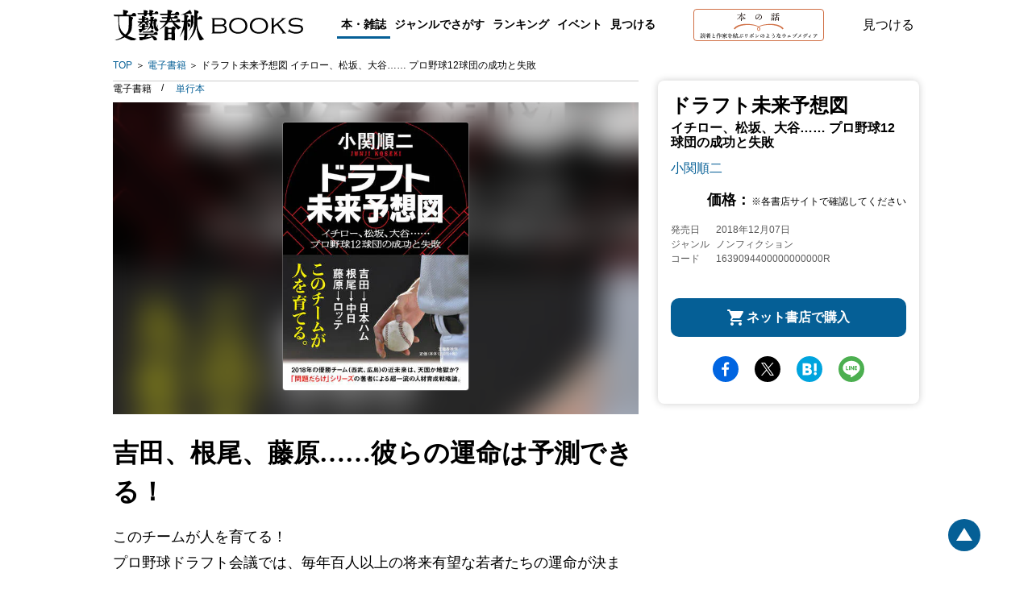

--- FILE ---
content_type: application/x-javascript; charset=utf-8
request_url: https://b-bunshun.ismcdn.jp/resources/bb/js/v1/tools.js?rd=202506090900
body_size: 1985
content:
// Cookie Read
// --------------------------------------------------
var rCookie = function(_name) {
 var neq = _name + '=';
 var ca = document.cookie.split(';');
 for(var i=0; i<ca.length; i++) {
  var c = ca[i];
  while (c.charAt(0)==' ') { c = c.substring(1,c.length); }
  if (c.indexOf(neq) == 0) { return c.substring(neq.length,c.length); }
 }
 return '';
};

// Cookie Write
// --------------------------------------------------
var wCookie = function(_name,_value,_expire) {
 var d = new Date()
 d.setTime(d.getTime()+_expire);
 var expires = '; expires=' + d.toGMTString();
 document.cookie = _name + '=' + _value  + expires + '; path=/';
};

// List Display Config
// --------------------------------------------------
var reClassBookList = function(num){
 try{
  $('div.common-list02-item').removeClass('first second third fourth');
  $('div.common-list02-item div.arrow-box').removeClass('first second third fourth');
  $('div.list02-item-detail-wp').remove();
  $('div.common-list02-item.current').removeClass('current').trigger('mouseleave');
  for(var i=0; i<$('div.common-list02-item').length; i++){
   var o=$('div.common-list02-item').eq(i);
   var a=$('div.arrow-box',o);
   var c = '';
   if (num==3) {
    c = (i%num==0) ? 'first' :( (i%num==1) ? 'second' : ((i%num==2) ? 'third' : '' ));
   } else if (num==4) {
    c = (i%num==0) ? 'first' :( (i%num==1) ? 'second' : ((i%num==2) ? 'third' : ((i%num==3) ? 'fourth' : '') ));
   }
   if (c != '') {
    o.addClass(c);
    a.addClass(c);
   }
  }


  // list type
  var ltype = rCookie('ltype');
  var ltext = $('#list-text span');
  var lcover = $('#list-cover span');
  if (ltype=='') wCookie('ltype','01',60*60*24*1000);

  if (ltype=='01') {
    ltext.removeClass('normal').addClass('reverse');
    lcover.removeClass('reverse').addClass('normal');
    $('#load-common-list .common-list02').fadeOut(function(){
      $('#load-common-list .common-list01').fadeIn();
      $('div.list-bottom-linkto').show();
    });
  } else {
    lcover.removeClass('normal').addClass('reverse');
    ltext.removeClass('reverse').addClass('normal');
    $('#load-common-list .common-list01').fadeOut(function(){
      $('#load-common-list .common-list02').fadeIn(function(){
        $('div.common-list02-item').each(function(){
          var w = $('img', this).width();
          var h = $('img', this).height();
          var p = $('img', this).position();
          $('div.notecatch', this).css({'width':w,'height':h,'left':p.left,'top':p.top});
        });
        $('div.list-bottom-linkto').show();
      });
    });
  }
 }catch(err){}
};

// Slider
// --------------------------------------------------
var topKanbanSlide;
var topKanbanMiniSlide;
var pickupSlide;
var seriesSlide;
var authorSlides = [];
var relbookSlide;
var genrebookSlide;
var newbookSlide;
var soonbookSlide;
var tankoubonSlide;
var bunkoSlide;
var shinshoSlide;
var comicSlide;
var ebookSlide;
var createBookSlide = function(_slide,_container,_left,_right,_indicator){
 var obj = $(_container).flickSimple({
  'snap' : 'element',
  'onClick' : function(a){
  },
  'useCSSAnim':false
 });
 _slide = obj.flickSimple();

 $(_left).on('click',function(){
  if (_slide.page != 1) {
   _slide.prevPage(1);
  }
 });
 $(_right).on('click',function(){
  if (_slide.page < _slide.pageLength) {
   _slide.nextPage(1);
  }
 });
 $(document).on('click',_indicator + ' ul li',function(){
  $(_indicator + ' ul li').removeClass('current');
  $(this).addClass('current');
  var page = $(_indicator + ' ul li').index(this);
  _slide.goTo(page+1);
 });
 _slide.onChange = function(){
  var prevb = $(_left);
  var nextb = $(_right);
  if (this.page==1) {
   prevb.addClass('still');
  } else {
   if (prevb.hasClass('still')) {
    prevb.removeClass('still');
   }
  }
  if (this.page==this.pageLength) {
   nextb.addClass('still')
  } else {
   if (nextb.hasClass('still')) {
    nextb.removeClass('still');
   }
  }
  $(_indicator + ' ul li').removeClass('current').eq(this.page-1).addClass('current');
 };
 _slide.onResize = function(){
  if ($(_indicator).is(':visible')) {
   var prevb = $(_left);
   var nextb = $(_right);
   var ind = $(_indicator + ' ul');
   ind.empty();
   if (this.pageLength > 1) {
    for(var i=0;i<this.pageLength;i++){
     ind.append('<li><span class="sprite"></span></li>');
    }
    $(_indicator + ' ul li').eq(this.page-1).addClass('current');
    prevb.removeClass('blank');
    nextb.removeClass('blank');
   } else {
    prevb.addClass('blank');
    nextb.addClass('blank');
   }
  }
 };
 _slide.onResize();

};

var validateDate = function(_d){
  _d = _d.replace(/\/0/g,'/');
  var d = new Date(_d);
  if ( _d == ( d.getFullYear() + '/' + (d.getMonth() + 1) + '/' + d.getDate() ) ){
   return true;
  }else{
   return false;
  }
}

// common effect
$(function(){
 // debug box
 try{
  if ($(window).width()<768) {
   $('div.debug').hide();
  } else {
   $('div.debug').show();
   $('div.debug').css({'cursor':'move'}).draggable();
  }
 }catch(err){}

 // page scroll
 try{
  $(document).on('click','a[href*="#"]',function() {
   if ($(this).hasClass('no-js-scroll')) {
    return; // JSスクロールのみキャンセル（ネイティブジャンプは許可）
   } else if ($(this).hasClass('noscroll')) {
    return false; // 全ての動作をキャンセル（リンク無効）
   } else {
    if (location.pathname.replace(/^\//,'') == this.pathname.replace(/^\//,'') && location.hostname == this.hostname) {
     var $target = $(this.hash);
     $target = $target.length && $target || $('[name=' + this.hash.slice(1) +']');
     $target = $target.length && $target || $(this.hash.slice(1));
     if ($target.length) {
      var targetOffset = $target.offset().top;
      $('html,body').animate({scrollTop: targetOffset}, 600);
      return false;
     }
    }
   }
  });
 }catch(e){}

 // other window
 try{
  $('a[href^="http"]').not('[href*="books.bunshun.jp"]').click(function(){
   if((navigator.userAgent.match(/iPhone/i)) || (navigator.userAgent.match(/iPad/i))) {
    var t = this.target;
    if (((t != undefined) && (t != '')) || (t == 'itunes_store') ) {
     return true;
    }
    window.open(this.href, '');
    return false;
   }

   if ($(this).hasClass('inslide')) {
   } else {
    window.open(this.href, '');
    return false;
   }
  });
 }catch(e){}

});


--- FILE ---
content_type: application/javascript
request_url: https://b-bunshun.ismcdn.jp/common/js/lib/flipsnap.js
body_size: 3220
content:
/**
 * flipsnap.js
 *
 * @version  0.5.6
 * @url http://pxgrid.github.com/js-flipsnap/
 *
 * Copyright 2011 PixelGrid, Inc.
 * Licensed under the MIT License:
 * http://www.opensource.org/licenses/mit-license.php
 */

(function(window, document, undefined) {

var div = document.createElement('div');
var prefix = ['webkit', 'moz', 'o', 'ms'];
var saveProp = {};
var support = Flipsnap.support = {};
var gestureStart = false;

support.transform3d = hasProp([
  'perspectiveProperty',
  'WebkitPerspective',
  'MozPerspective',
  'OPerspective',
  'msPerspective'
]);

support.transform = hasProp([
  'transformProperty',
  'WebkitTransform',
  'MozTransform',
  'OTransform',
  'msTransform'
]);

support.transition = hasProp([
  'transitionProperty',
  'WebkitTransitionProperty',
  'MozTransitionProperty',
  'OTransitionProperty',
  'msTransitionProperty'
]);

support.addEventListener = 'addEventListener' in window;
support.mspointer = window.navigator.msPointerEnabled;

support.cssAnimation = (support.transform3d || support.transform) && support.transition;

var eventTypes = ['touch', 'mouse'];
var events = {
  start: {
    touch: 'touchstart',
    mouse: 'mousedown'
  },
  move: {
    touch: 'touchmove',
    mouse: 'mousemove'
  },
  end: {
    touch: 'touchend',
    mouse: 'mouseup'
  }
};

if (support.addEventListener) {
  document.addEventListener('gesturestart', function() {
    gestureStart = true;
  });

  document.addEventListener('gestureend', function() {
    gestureStart = false;
  });
}

function Flipsnap(element, opts) {
  return (this instanceof Flipsnap)
    ? this.init(element, opts)
    : new Flipsnap(element, opts);
}

Flipsnap.prototype.init = function(element, opts) {
  var self = this;

  // set element
  self.element = element;
  if (typeof element === 'string') {
    self.element = document.querySelector(element);
  }

  if (!self.element) {
    throw new Error('element not found');
  }

  if (support.mspointer) {
    self.element.style.msTouchAction = 'none';
  }

  // set opts
  opts = opts || {};
  self.distance = opts.distance;
  self.maxPoint = opts.maxPoint;
  self.disableTouch = (opts.disableTouch === undefined) ? false : opts.disableTouch;
  self.disable3d = (opts.disable3d === undefined) ? false : opts.disable3d;
  self.transitionDuration = (opts.transitionDuration === undefined) ? '350ms' : opts.transitionDuration + 'ms';

  // set property
  self.currentPoint = 0;
  self.currentX = 0;
  self.animation = false;
  self.use3d = support.transform3d;
  if (self.disable3d === true) {
    self.use3d = false;
  }

  // set default style
  if (support.cssAnimation) {
    self._setStyle({
      transitionProperty: getCSSVal('transform'),
      transitionTimingFunction: 'cubic-bezier(0,0,0.25,1)',
      transitionDuration: '0ms',
      transform: self._getTranslate(0)
    });
  }
  else {
    self._setStyle({
      position: 'relative',
      left: '0px'
    });
  }

  // initilize
  self.refresh();

  eventTypes.forEach(function(type) {
    self.element.addEventListener(events.start[type], self, false);
  });

  return self;
};

Flipsnap.prototype.handleEvent = function(event) {
  var self = this;

  switch (event.type) {
    case events.start.touch:
    case events.start.mouse:
      self._touchStart(event);
      break;
    case events.move.touch:
    case events.move.mouse:
      self._touchMove(event);
      break;
    case events.end.touch:
    case events.end.mouse:
      self._touchEnd(event);
      break;
    case 'click':
      self._click(event);
      break;
  }
};

Flipsnap.prototype.refresh = function() {
  var self = this;

  // setting max point
  self._maxPoint = (self.maxPoint === undefined) ? (function() {
    var childNodes = self.element.childNodes,
      itemLength = -1,
      i = 0,
      len = childNodes.length,
      node;
    for(; i < len; i++) {
      node = childNodes[i];
      if (node.nodeType === 1) {
        itemLength++;
      }
    }

    return itemLength;
  })() : self.maxPoint;

  // setting distance
  if (self.distance === undefined) {
    if (self._maxPoint < 0) {
      self._distance = 0;
    }
    else {
      self._distance = self.element.scrollWidth / (self._maxPoint + 1);
    }
  }
  else {
    self._distance = self.distance;
  }

  // setting maxX
  self._maxX = -self._distance * self._maxPoint;

  self.moveToPoint();
};

Flipsnap.prototype.hasNext = function() {
  var self = this;

  return self.currentPoint < self._maxPoint;
};

Flipsnap.prototype.hasPrev = function() {
  var self = this;

  return self.currentPoint > 0;
};

Flipsnap.prototype.toNext = function(transitionDuration) {
  var self = this;

  if (!self.hasNext()) {
    return;
  }

  self.moveToPoint(self.currentPoint + 1, transitionDuration);
};

Flipsnap.prototype.toPrev = function(transitionDuration) {
  var self = this;

  if (!self.hasPrev()) {
    return;
  }

  self.moveToPoint(self.currentPoint - 1, transitionDuration);
};

Flipsnap.prototype.moveToPoint = function(point, transitionDuration) {
  var self = this;
  
  transitionDuration = transitionDuration === undefined
    ? self.transitionDuration : transitionDuration + 'ms';

  var beforePoint = self.currentPoint;

  // not called from `refresh()`
  if (point === undefined) {
    point = self.currentPoint;
  }

  if (point < 0) {
    self.currentPoint = 0;
  }
  else if (point > self._maxPoint) {
    self.currentPoint = self._maxPoint;
  }
  else {
    self.currentPoint = parseInt(point, 10);
  }

  if (support.cssAnimation) {
    self._setStyle({ transitionDuration: transitionDuration });
  }
  else {
    self.animation = true;
  }
  self._setX(- self.currentPoint * self._distance, transitionDuration);

  if (beforePoint !== self.currentPoint) { // is move?
    // `fsmoveend` is deprecated
    // `fspointmove` is recommend.
    self._triggerEvent('fsmoveend', true, false);
    self._triggerEvent('fspointmove', true, false);
  }
};

Flipsnap.prototype._setX = function(x, transitionDuration) {
  var self = this;

  self.currentX = x;
  if (support.cssAnimation) {
    self.element.style[ saveProp.transform ] = self._getTranslate(x);
  }
  else {
    if (self.animation) {
      self._animate(x, transitionDuration || self.transitionDuration);
    }
    else {
      self.element.style.left = x + 'px';
    }
  }
};

Flipsnap.prototype._touchStart = function(event) {
  var self = this;

  if (self.disableTouch || self._eventType || gestureStart) {
    return;
  }

  some(eventTypes, function(type) {
    if (event.type === events.start[type]) {
      self._eventType = type;
      return true;
    }
  });

  self.element.addEventListener(events.move[self._eventType], self, false);
  document.addEventListener(events.end[self._eventType], self, false);

  if (self._eventType === 'mouse') {
    event.preventDefault();
  }

  if (support.cssAnimation) {
    self._setStyle({ transitionDuration: '0ms' });
  }
  else {
    self.animation = false;
  }
  self.scrolling = true;
  self.moveReady = false;
  self.startPageX = getPage(event, 'pageX');
  self.startPageY = getPage(event, 'pageY');
  self.basePageX = self.startPageX;
  self.directionX = 0;
  self.startTime = event.timeStamp;
  self._triggerEvent('fstouchstart', true, false);
};

Flipsnap.prototype._touchMove = function(event) {
  var self = this;

  if (!self.scrolling || gestureStart) {
    return;
  }

  var pageX = getPage(event, 'pageX'),
    pageY = getPage(event, 'pageY'),
    distX,
    newX,
    deltaX,
    deltaY;

  if (self.moveReady) {
    event.preventDefault();
    event.stopPropagation();

    distX = pageX - self.basePageX;
    newX = self.currentX + distX;
    if (newX >= 0 || newX < self._maxX) {
      newX = Math.round(self.currentX + distX / 3);
    }

    // When distX is 0, use one previous value.
    // For android firefox. When touchend fired, touchmove also
    // fired and distX is certainly set to 0. 
    self.directionX =
      distX === 0 ? self.directionX :
      distX > 0 ? -1 : 1;

    // if they prevent us then stop it
    var isPrevent = !self._triggerEvent('fstouchmove', true, true, {
      delta: distX,
      direction: self.directionX
    });

    if (isPrevent) {
      self._touchAfter({
        moved: false,
        originalPoint: self.currentPoint,
        newPoint: self.currentPoint,
        cancelled: true
      });
    } else {
      self._setX(newX);
    }
  }
  else {
    deltaX = Math.abs(pageX - self.startPageX);
    deltaY = Math.abs(pageY - self.startPageY);
    if (deltaX > 5) {
      event.preventDefault();
      event.stopPropagation();
      self.moveReady = true;
      self.element.addEventListener('click', self, true);
    }
    else if (deltaY > 5) {
      self.scrolling = false;
    }
  }

  self.basePageX = pageX;
};

Flipsnap.prototype._touchEnd = function(event) {
  var self = this;

  self.element.removeEventListener(events.move[self._eventType], self, false);
  document.removeEventListener(events.end[self._eventType], self, false);
  self._eventType = null;

  if (!self.scrolling) {
    return;
  }

  var newPoint = -self.currentX / self._distance;
  newPoint =
    (self.directionX > 0) ? Math.ceil(newPoint) :
    (self.directionX < 0) ? Math.floor(newPoint) :
    Math.round(newPoint);

  if (newPoint < 0) {
    newPoint = 0;
  }
  else if (newPoint > self._maxPoint) {
    newPoint = self._maxPoint;
  }

  self._touchAfter({
    moved: newPoint !== self.currentPoint,
    originalPoint: self.currentPoint,
    newPoint: newPoint,
    cancelled: false
  });

  self.moveToPoint(newPoint);
};

Flipsnap.prototype._click = function(event) {
  var self = this;

  event.stopPropagation();
  event.preventDefault();
};

Flipsnap.prototype._touchAfter = function(params) {
  var self = this;

  self.scrolling = false;
  self.moveReady = false;

  setTimeout(function() {
    self.element.removeEventListener('click', self, true);
  }, 200);

  self._triggerEvent('fstouchend', true, false, params);
};

Flipsnap.prototype._setStyle = function(styles) {
  var self = this;
  var style = self.element.style;

  for (var prop in styles) {
    setStyle(style, prop, styles[prop]);
  }
};

Flipsnap.prototype._animate = function(x, transitionDuration) {
  var self = this;

  var elem = self.element;
  var begin = +new Date();
  var from = parseInt(elem.style.left, 10);
  var to = x;
  var duration = parseInt(transitionDuration, 10);
  var easing = function(time, duration) {
    return -(time /= duration) * (time - 2);
  };
  var timer = setInterval(function() {
    var time = new Date() - begin;
    var pos, now;
    if (time > duration) {
      clearInterval(timer);
      now = to;
    }
    else {
      pos = easing(time, duration);
      now = pos * (to - from) + from;
    }
    elem.style.left = now + "px";
  }, 10);
};

Flipsnap.prototype.destroy = function() {
  var self = this;

  eventTypes.forEach(function(type) {
    self.element.removeEventListener(events.start[type], self, false);
  });
};

Flipsnap.prototype._getTranslate = function(x) {
  var self = this;

  return self.use3d
    ? 'translate3d(' + x + 'px, 0, 0)'
    : 'translate(' + x + 'px, 0)';
};

Flipsnap.prototype._triggerEvent = function(type, bubbles, cancelable, data) {
  var self = this;

  var ev = document.createEvent('Event');
  ev.initEvent(type, bubbles, cancelable);

  if (data) {
    for (var d in data) {
      if (data.hasOwnProperty(d)) {
        ev[d] = data[d];
      }
    }
  }

  return self.element.dispatchEvent(ev);
};

function getPage(event, page) {
  return event.changedTouches ? event.changedTouches[0][page] : event[page];
}

function hasProp(props) {
  return some(props, function(prop) {
    return div.style[ prop ] !== undefined;
  });
}

function setStyle(style, prop, val) {
  var _saveProp = saveProp[ prop ];
  if (_saveProp) {
    style[ _saveProp ] = val;
  }
  else if (style[ prop ] !== undefined) {
    saveProp[ prop ] = prop;
    style[ prop ] = val;
  }
  else {
    some(prefix, function(_prefix) {
      var _prop = ucFirst(_prefix) + ucFirst(prop);
      if (style[ _prop ] !== undefined) {
        saveProp[ prop ] = _prop;
        style[ _prop ] = val;
        return true;
      }
    });
  }
}

function getCSSVal(prop) {
  if (div.style[ prop ] !== undefined) {
    return prop;
  }
  else {
    var ret;
    some(prefix, function(_prefix) {
      var _prop = ucFirst(_prefix) + ucFirst(prop);
      if (div.style[ _prop ] !== undefined) {
        ret = '-' + _prefix + '-' + prop;
        return true;
      }
    });
    return ret;
  }
}

function ucFirst(str) {
  return str.charAt(0).toUpperCase() + str.substr(1);
}

function some(ary, callback) {
  for (var i = 0, len = ary.length; i < len; i++) {
    if (callback(ary[i], i)) {
      return true;
    }
  }
  return false;
}

window.Flipsnap = Flipsnap;

})(window, window.document);
